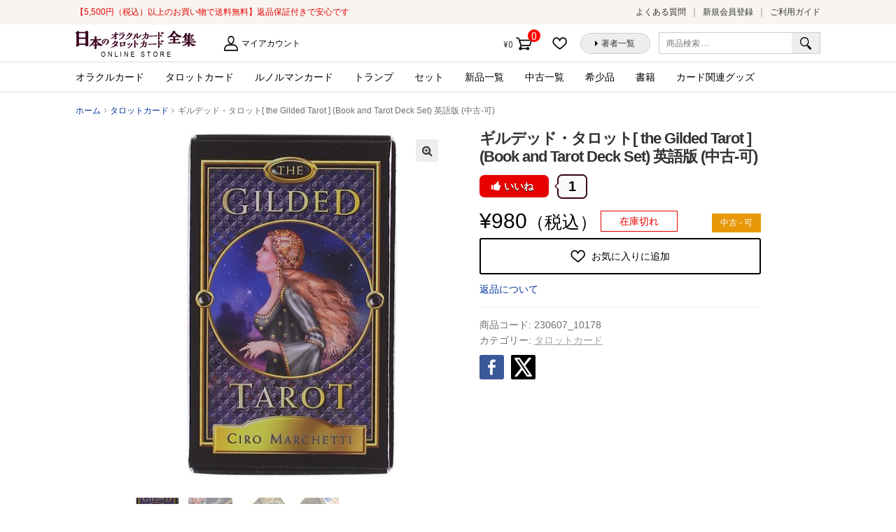

--- FILE ---
content_type: text/html; charset=UTF-8
request_url: https://card.visionary-c.com/product/%E3%82%AE%E3%83%AB%E3%83%87%E3%83%83%E3%83%89%E3%83%BB%E3%82%BF%E3%83%AD%E3%83%83%E3%83%88-the-gilded-tarot-book-and-tarot-deck-set-%E8%8B%B1%E8%AA%9E%E7%89%88-%E4%B8%AD%E5%8F%A4-%E5%8F%AF/
body_size: 75083
content:
<!doctype html>
<html lang="ja"
	prefix="og: https://ogp.me/ns#" >
<head>
<meta charset="UTF-8">
<meta name="viewport" content="width=device-width, initial-scale=1, maximum-scale=1.0, user-scalable=no">
<link rel="profile" href="http://gmpg.org/xfn/11">
<link rel="pingback" href="https://card.visionary-c.com/wp/xmlrpc.php">

				<script>document.documentElement.className = document.documentElement.className + ' yes-js js_active js'</script>
					<!-- Google Tag Manager -->
	<script>(function(w,d,s,l,i){w[l]=w[l]||[];w[l].push({'gtm.start':
		new Date().getTime(),event:'gtm.js'});var f=d.getElementsByTagName(s)[0],
	j=d.createElement(s),dl=l!='dataLayer'?'&l='+l:'';j.async=true;j.src=
	'https://www.googletagmanager.com/gtm.js?id='+i+dl;f.parentNode.insertBefore(j,f);
})(window,document,'script','dataLayer','GTM-KJ7NJ8H');</script>
<!-- End Google Tag Manager -->
<title>ギルデッド・タロット[ the Gilded Tarot ]  (Book and Tarot Deck Set) 英語版 (中古-可) | 日本のオラクルカード・タロットカード全集オンラインストア</title>
<script>(function(d, s, id){
				 var js, fjs = d.getElementsByTagName(s)[0];
				 if (d.getElementById(id)) {return;}
				 js = d.createElement(s); js.id = id;
				 js.src = "//connect.facebook.net/en_US/sdk.js#xfbml=1&version=v2.6";
				 fjs.parentNode.insertBefore(js, fjs);
			   }(document, 'script', 'facebook-jssdk'));</script><meta name='robots' content='max-image-preview:large' />

<!-- All in One SEO Pack 3.2.10 によって Michael Torbert の Semper Fi Web Design[874,986] -->
<meta name="description"  content="状態は、可です。カード縁にダメージ、やや反りあり。 海外版につき、日本語解説書は付属しておりません。" />

<script type="application/ld+json" class="aioseop-schema">{}</script>
<link rel="canonical" href="https://card.visionary-c.com/product/ギルデッド・タロット-the-gilded-tarot-book-and-tarot-deck-set-英語版-中古-可/" />
<meta property="og:type" content="article" />
<meta property="og:title" content="ギルデッド・タロット[ the Gilded Tarot ]  (Book and Tarot Deck Set) 英語版 (中古-可) | 日本のオラクルカード・タロットカード全集オンラインストア" />
<meta property="og:description" content="状態は、可です。カード縁にダメージ、やや反りあり。 海外版につき、日本語解説書は付属しておりません。" />
<meta property="og:url" content="https://card.visionary-c.com/product/ギルデッド・タロット-the-gilded-tarot-book-and-tarot-deck-set-英語版-中古-可/" />
<meta property="og:site_name" content="日本のオラクルカード・タロットカード全集オンラインストア" />
<meta property="og:image" content="https://card.visionary-c.com/wp/wp-content/uploads/2019/04/51479oHpyhL.jpg" />
<meta property="article:published_time" content="2017-06-07T09:49:35Z" />
<meta property="article:modified_time" content="2023-06-13T05:25:20Z" />
<meta property="og:image:secure_url" content="https://card.visionary-c.com/wp/wp-content/uploads/2019/04/51479oHpyhL.jpg" />
<meta name="twitter:card" content="summary" />
<meta name="twitter:title" content="ギルデッド・タロット[ the Gilded Tarot ]  (Book and Tarot Deck Set) 英語版 (中古-可) |" />
<meta name="twitter:description" content="状態は、可です。カード縁にダメージ、やや反りあり。 海外版につき、日本語解説書は付属しておりません。" />
<meta name="twitter:image" content="https://card.visionary-c.com/wp/wp-content/uploads/2019/04/51479oHpyhL.jpg" />
<!-- All in One SEO Pack -->
<link rel='dns-prefetch' href='//ws.sharethis.com' />
<link rel='dns-prefetch' href='//maxcdn.bootstrapcdn.com' />
<link rel='dns-prefetch' href='//fonts.googleapis.com' />
<link rel='dns-prefetch' href='//s.w.org' />
<link rel="alternate" type="application/rss+xml" title="日本のオラクルカード・タロットカード全集オンラインストア &raquo; フィード" href="https://card.visionary-c.com/feed/" />
<link rel="alternate" type="application/rss+xml" title="日本のオラクルカード・タロットカード全集オンラインストア &raquo; コメントフィード" href="https://card.visionary-c.com/comments/feed/" />
<link rel="alternate" type="application/rss+xml" title="日本のオラクルカード・タロットカード全集オンラインストア &raquo; ギルデッド・タロット[ the Gilded Tarot ]  (Book and Tarot Deck Set) 英語版 (中古-可) のコメントのフィード" href="https://card.visionary-c.com/product/%e3%82%ae%e3%83%ab%e3%83%87%e3%83%83%e3%83%89%e3%83%bb%e3%82%bf%e3%83%ad%e3%83%83%e3%83%88-the-gilded-tarot-book-and-tarot-deck-set-%e8%8b%b1%e8%aa%9e%e7%89%88-%e4%b8%ad%e5%8f%a4-%e5%8f%af/feed/" />
		<script type="text/javascript">
			window._wpemojiSettings = {"baseUrl":"https:\/\/s.w.org\/images\/core\/emoji\/13.0.1\/72x72\/","ext":".png","svgUrl":"https:\/\/s.w.org\/images\/core\/emoji\/13.0.1\/svg\/","svgExt":".svg","source":{"concatemoji":"https:\/\/card.visionary-c.com\/wp\/wp-includes\/js\/wp-emoji-release.min.js?ver=5.7.2"}};
			!function(e,a,t){var n,r,o,i=a.createElement("canvas"),p=i.getContext&&i.getContext("2d");function s(e,t){var a=String.fromCharCode;p.clearRect(0,0,i.width,i.height),p.fillText(a.apply(this,e),0,0);e=i.toDataURL();return p.clearRect(0,0,i.width,i.height),p.fillText(a.apply(this,t),0,0),e===i.toDataURL()}function c(e){var t=a.createElement("script");t.src=e,t.defer=t.type="text/javascript",a.getElementsByTagName("head")[0].appendChild(t)}for(o=Array("flag","emoji"),t.supports={everything:!0,everythingExceptFlag:!0},r=0;r<o.length;r++)t.supports[o[r]]=function(e){if(!p||!p.fillText)return!1;switch(p.textBaseline="top",p.font="600 32px Arial",e){case"flag":return s([127987,65039,8205,9895,65039],[127987,65039,8203,9895,65039])?!1:!s([55356,56826,55356,56819],[55356,56826,8203,55356,56819])&&!s([55356,57332,56128,56423,56128,56418,56128,56421,56128,56430,56128,56423,56128,56447],[55356,57332,8203,56128,56423,8203,56128,56418,8203,56128,56421,8203,56128,56430,8203,56128,56423,8203,56128,56447]);case"emoji":return!s([55357,56424,8205,55356,57212],[55357,56424,8203,55356,57212])}return!1}(o[r]),t.supports.everything=t.supports.everything&&t.supports[o[r]],"flag"!==o[r]&&(t.supports.everythingExceptFlag=t.supports.everythingExceptFlag&&t.supports[o[r]]);t.supports.everythingExceptFlag=t.supports.everythingExceptFlag&&!t.supports.flag,t.DOMReady=!1,t.readyCallback=function(){t.DOMReady=!0},t.supports.everything||(n=function(){t.readyCallback()},a.addEventListener?(a.addEventListener("DOMContentLoaded",n,!1),e.addEventListener("load",n,!1)):(e.attachEvent("onload",n),a.attachEvent("onreadystatechange",function(){"complete"===a.readyState&&t.readyCallback()})),(n=t.source||{}).concatemoji?c(n.concatemoji):n.wpemoji&&n.twemoji&&(c(n.twemoji),c(n.wpemoji)))}(window,document,window._wpemojiSettings);
		</script>
		<style type="text/css">
img.wp-smiley,
img.emoji {
	display: inline !important;
	border: none !important;
	box-shadow: none !important;
	height: 1em !important;
	width: 1em !important;
	margin: 0 .07em !important;
	vertical-align: -0.1em !important;
	background: none !important;
	padding: 0 !important;
}
</style>
	<link rel='stylesheet' id='wp-block-library-css'  href='https://card.visionary-c.com/wp/wp-includes/css/dist/block-library/style.min.css?ver=5.7.2' type='text/css' media='all' />
<link rel='stylesheet' id='wc-block-vendors-style-css'  href='https://card.visionary-c.com/wp/wp-content/plugins/woocommerce/packages/woocommerce-blocks/build/vendors-style.css?ver=5.3.3' type='text/css' media='all' />
<link rel='stylesheet' id='wc-block-style-css'  href='https://card.visionary-c.com/wp/wp-content/plugins/woocommerce/packages/woocommerce-blocks/build/style.css?ver=5.3.3' type='text/css' media='all' />
<link rel='stylesheet' id='jquery-selectBox-css'  href='https://card.visionary-c.com/wp/wp-content/plugins/yith-woocommerce-wishlist/assets/css/jquery.selectBox.css?ver=1.2.0' type='text/css' media='all' />
<link rel='stylesheet' id='yith-wcwl-font-awesome-css'  href='https://card.visionary-c.com/wp/wp-content/plugins/yith-woocommerce-wishlist/assets/css/font-awesome.css?ver=4.7.0' type='text/css' media='all' />
<link rel='stylesheet' id='woocommerce_prettyPhoto_css-css'  href='//card.visionary-c.com/wp/wp-content/plugins/woocommerce/assets/css/prettyPhoto.css?ver=3.1.6' type='text/css' media='all' />
<link rel='stylesheet' id='yith-wcwl-main-css'  href='https://card.visionary-c.com/wp/wp-content/plugins/yith-woocommerce-wishlist/assets/css/style.css?ver=3.0.23' type='text/css' media='all' />
<link rel='stylesheet' id='likebtn_style-css'  href='https://card.visionary-c.com/wp/wp-content/plugins/likebtn-like-button/public/css/style.css?ver=5.7.2' type='text/css' media='all' />
<link rel='stylesheet' id='simple-share-buttons-adder-font-awesome-css'  href='//maxcdn.bootstrapcdn.com/font-awesome/4.3.0/css/font-awesome.min.css?ver=5.7.2' type='text/css' media='all' />
<link rel='stylesheet' id='photoswipe-css'  href='https://card.visionary-c.com/wp/wp-content/plugins/woocommerce/assets/css/photoswipe/photoswipe.min.css?ver=5.5.4' type='text/css' media='all' />
<link rel='stylesheet' id='photoswipe-default-skin-css'  href='https://card.visionary-c.com/wp/wp-content/plugins/woocommerce/assets/css/photoswipe/default-skin/default-skin.min.css?ver=5.5.4' type='text/css' media='all' />
<style id='woocommerce-inline-inline-css' type='text/css'>
.woocommerce form .form-row .required { visibility: visible; }
</style>
<link rel='stylesheet' id='yith-wcwl-theme-css'  href='https://card.visionary-c.com/wp/wp-content/plugins/yith-woocommerce-wishlist/assets/css/themes/storefront.css?ver=3.0.23' type='text/css' media='all' />
<link rel='stylesheet' id='wc-gateway-linepay-smart-payment-buttons-css'  href='https://card.visionary-c.com/wp/wp-content/plugins/woocommerce-for-japan/assets/css/linepay_button.css?ver=5.7.2' type='text/css' media='all' />
<link rel='stylesheet' id='storefront-style-css'  href='https://card.visionary-c.com/wp/wp-content/themes/storefront/style.css?ver=5.7.2' type='text/css' media='all' />
<style id='storefront-style-inline-css' type='text/css'>

			.main-navigation ul li a,
			.site-title a,
			ul.menu li a,
			.site-branding h1 a,
			.site-footer .storefront-handheld-footer-bar a:not(.button),
			button.menu-toggle,
			button.menu-toggle:hover {
				color: #333333;
			}

			button.menu-toggle,
			button.menu-toggle:hover {
				border-color: #333333;
			}

			.main-navigation ul li a:hover,
			.main-navigation ul li:hover > a,
			.site-title a:hover,
			a.cart-contents:hover,
			.site-header-cart .widget_shopping_cart a:hover,
			.site-header-cart:hover > li > a,
			.site-header ul.menu li.current-menu-item > a {
				color: #838383;
			}

			table th {
				background-color: #f8f8f8;
			}

			table tbody td {
				background-color: #fdfdfd;
			}

			table tbody tr:nth-child(2n) td,
			fieldset,
			fieldset legend {
				background-color: #fbfbfb;
			}

			.site-header,
			.secondary-navigation ul ul,
			.main-navigation ul.menu > li.menu-item-has-children:after,
			.secondary-navigation ul.menu ul,
			.storefront-handheld-footer-bar,
			.storefront-handheld-footer-bar ul li > a,
			.storefront-handheld-footer-bar ul li.search .site-search,
			button.menu-toggle,
			button.menu-toggle:hover {
				background-color: #ffffff;
			}

			p.site-description,
			.site-header,
			.storefront-handheld-footer-bar {
				color: #6d6d6d;
			}

			.storefront-handheld-footer-bar ul li.cart .count,
			button.menu-toggle:after,
			button.menu-toggle:before,
			button.menu-toggle span:before {
				background-color: #333333;
			}

			.storefront-handheld-footer-bar ul li.cart .count {
				color: #ffffff;
			}

			.storefront-handheld-footer-bar ul li.cart .count {
				border-color: #ffffff;
			}

			h1, h2, h3, h4, h5, h6 {
				color: #333333;
			}

			.widget h1 {
				border-bottom-color: #333333;
			}

			body,
			.secondary-navigation a,
			.onsale,
			.pagination .page-numbers li .page-numbers:not(.current), .woocommerce-pagination .page-numbers li .page-numbers:not(.current) {
				color: #6d6d6d;
			}

			.widget-area .widget a,
			.hentry .entry-header .posted-on a,
			.hentry .entry-header .byline a {
				color: #9f9f9f;
			}

			a  {
				color: #96588a;
			}

			a:focus,
			.button:focus,
			.button.alt:focus,
			.button.added_to_cart:focus,
			.button.wc-forward:focus,
			button:focus,
			input[type="button"]:focus,
			input[type="reset"]:focus,
			input[type="submit"]:focus {
				outline-color: #96588a;
			}

			button, input[type="button"], input[type="reset"], input[type="submit"], .button, .added_to_cart, .widget a.button, .site-header-cart .widget_shopping_cart a.button {
				background-color: #eeeeee;
				border-color: #eeeeee;
				color: #333333;
			}

			button:hover, input[type="button"]:hover, input[type="reset"]:hover, input[type="submit"]:hover, .button:hover, .added_to_cart:hover, .widget a.button:hover, .site-header-cart .widget_shopping_cart a.button:hover {
				background-color: #d5d5d5;
				border-color: #d5d5d5;
				color: #333333;
			}

			button.alt, input[type="button"].alt, input[type="reset"].alt, input[type="submit"].alt, .button.alt, .added_to_cart.alt, .widget-area .widget a.button.alt, .added_to_cart, .widget a.button.checkout {
				background-color: #333333;
				border-color: #333333;
				color: #ffffff;
			}

			button.alt:hover, input[type="button"].alt:hover, input[type="reset"].alt:hover, input[type="submit"].alt:hover, .button.alt:hover, .added_to_cart.alt:hover, .widget-area .widget a.button.alt:hover, .added_to_cart:hover, .widget a.button.checkout:hover {
				background-color: #1a1a1a;
				border-color: #1a1a1a;
				color: #ffffff;
			}

			.pagination .page-numbers li .page-numbers.current, .woocommerce-pagination .page-numbers li .page-numbers.current {
				background-color: #e6e6e6;
				color: #6d6d6d;
			}

			#comments .comment-list .comment-content .comment-text {
				background-color: #f8f8f8;
			}

			.site-footer {
				background-color: #f0f0f0;
				color: #6d6d6d;
			}

			.site-footer a:not(.button) {
				color: #333333;
			}

			.site-footer h1, .site-footer h2, .site-footer h3, .site-footer h4, .site-footer h5, .site-footer h6 {
				color: #333333;
			}

			#order_review {
				background-color: #ffffff;
			}

			#payment .payment_methods > li .payment_box,
			#payment .place-order {
				background-color: #fafafa;
			}

			#payment .payment_methods > li:not(.woocommerce-notice) {
				background-color: #f5f5f5;
			}

			#payment .payment_methods > li:not(.woocommerce-notice):hover {
				background-color: #f0f0f0;
			}

			@media screen and ( min-width: 768px ) {
				.secondary-navigation ul.menu a:hover {
					color: #868686;
				}

				.secondary-navigation ul.menu a {
					color: #6d6d6d;
				}

				.site-header-cart .widget_shopping_cart,
				.main-navigation ul.menu ul.sub-menu,
				.main-navigation ul.nav-menu ul.children {
					background-color: #f0f0f0;
				}

				.site-header-cart .widget_shopping_cart .buttons,
				.site-header-cart .widget_shopping_cart .total {
					background-color: #f5f5f5;
				}

				.site-header {
					border-bottom-color: #f0f0f0;
				}
			}
</style>
<link rel='stylesheet' id='storefront-child-style-css'  href='https://card.visionary-c.com/wp/wp-content/themes/storefront-visionary/style.css?ver=5.7.2' type='text/css' media='all' />
<link rel='stylesheet' id='swiper_css-css'  href='https://card.visionary-c.com/wp/wp-content/themes/storefront-visionary/common/css/swiper.min.css?ver=5.7.2' type='text/css' media='all' />
<link rel='stylesheet' id='storefront-icons-css'  href='https://card.visionary-c.com/wp/wp-content/themes/storefront/assets/sass/base/icons.css?ver=2.2.5' type='text/css' media='all' />
<link rel='stylesheet' id='storefront-fonts-css'  href='https://fonts.googleapis.com/css?family=Source+Sans+Pro:400,300,300italic,400italic,600,700,900&#038;subset=latin%2Clatin-ext' type='text/css' media='all' />
<link rel='stylesheet' id='storefront-woocommerce-style-css'  href='https://card.visionary-c.com/wp/wp-content/themes/storefront/assets/sass/woocommerce/woocommerce.css?ver=2.2.5' type='text/css' media='all' />
<style id='storefront-woocommerce-style-inline-css' type='text/css'>

			a.cart-contents,
			.site-header-cart .widget_shopping_cart a {
				color: #333333;
			}

			table.cart td.product-remove,
			table.cart td.actions {
				border-top-color: #ffffff;
			}

			.woocommerce-tabs ul.tabs li.active a,
			ul.products li.product .price,
			.onsale,
			.widget_search form:before,
			.widget_product_search form:before {
				color: #6d6d6d;
			}

			.woocommerce-breadcrumb a,
			a.woocommerce-review-link,
			.product_meta a {
				color: #9f9f9f;
			}

			.onsale {
				border-color: #6d6d6d;
			}

			.star-rating span:before,
			.quantity .plus, .quantity .minus,
			p.stars a:hover:after,
			p.stars a:after,
			.star-rating span:before,
			#payment .payment_methods li input[type=radio]:first-child:checked+label:before {
				color: #96588a;
			}

			.widget_price_filter .ui-slider .ui-slider-range,
			.widget_price_filter .ui-slider .ui-slider-handle {
				background-color: #96588a;
			}

			.order_details {
				background-color: #f8f8f8;
			}

			.order_details > li {
				border-bottom: 1px dotted #e3e3e3;
			}

			.order_details:before,
			.order_details:after {
				background: -webkit-linear-gradient(transparent 0,transparent 0),-webkit-linear-gradient(135deg,#f8f8f8 33.33%,transparent 33.33%),-webkit-linear-gradient(45deg,#f8f8f8 33.33%,transparent 33.33%)
			}

			p.stars a:before,
			p.stars a:hover~a:before,
			p.stars.selected a.active~a:before {
				color: #6d6d6d;
			}

			p.stars.selected a.active:before,
			p.stars:hover a:before,
			p.stars.selected a:not(.active):before,
			p.stars.selected a.active:before {
				color: #96588a;
			}

			.single-product div.product .woocommerce-product-gallery .woocommerce-product-gallery__trigger {
				background-color: #eeeeee;
				color: #333333;
			}

			.single-product div.product .woocommerce-product-gallery .woocommerce-product-gallery__trigger:hover {
				background-color: #d5d5d5;
				border-color: #d5d5d5;
				color: #333333;
			}

			.button.loading {
				color: #eeeeee;
			}

			.button.loading:hover {
				background-color: #eeeeee;
			}

			.button.loading:after {
				color: #333333;
			}

			@media screen and ( min-width: 768px ) {
				.site-header-cart .widget_shopping_cart,
				.site-header .product_list_widget li .quantity {
					color: #6d6d6d;
				}
			}
</style>
<link rel='stylesheet' id='sib-front-css-css'  href='https://card.visionary-c.com/wp/wp-content/plugins/mailin/css/mailin-front.css?ver=5.7.2' type='text/css' media='all' />
<script type='text/javascript' src='https://card.visionary-c.com/wp/wp-includes/js/jquery/jquery.min.js?ver=3.5.1' id='jquery-core-js'></script>
<script type='text/javascript' src='https://card.visionary-c.com/wp/wp-includes/js/jquery/jquery-migrate.min.js?ver=3.3.2' id='jquery-migrate-js'></script>
<script type='text/javascript' id='likebtn_frontend-js-extra'>
/* <![CDATA[ */
var likebtn_eh_data = {"ajaxurl":"https:\/\/card.visionary-c.com\/wp\/wp-admin\/admin-ajax.php","security":"5055236c98"};
/* ]]> */
</script>
<script type='text/javascript' src='https://card.visionary-c.com/wp/wp-content/plugins/likebtn-like-button/public/js/frontend.js?ver=5.7.2' id='likebtn_frontend-js'></script>
<script id='st_insights_js' type='text/javascript' src='https://ws.sharethis.com/button/st_insights.js?publisher=4d48b7c5-0ae3-43d4-bfbe-3ff8c17a8ae6&#038;product=simpleshare' id='ssba-sharethis-js'></script>
<script type='text/javascript' src='https://card.visionary-c.com/wp/wp-content/themes/storefront-visionary/common/js/common.js?ver=3.3332' id='common_js-js'></script>
<script type='text/javascript' src='https://card.visionary-c.com/wp/wp-content/themes/storefront-visionary/common/js/swiper.min.js?ver=5.7.2' id='swiper_js-js'></script>
<script type='text/javascript' id='sib-front-js-js-extra'>
/* <![CDATA[ */
var sibErrMsg = {"invalidMail":"Please fill out valid email address","requiredField":"Please fill out required fields","invalidDateFormat":"Please fill out valid date format","invalidSMSFormat":"Please fill out valid phone number"};
var ajax_sib_front_object = {"ajax_url":"https:\/\/card.visionary-c.com\/wp\/wp-admin\/admin-ajax.php","ajax_nonce":"ca160164f9","flag_url":"https:\/\/card.visionary-c.com\/wp\/wp-content\/plugins\/mailin\/img\/flags\/"};
/* ]]> */
</script>
<script type='text/javascript' src='https://card.visionary-c.com/wp/wp-content/plugins/mailin/js/mailin-front.js?ver=1646365185' id='sib-front-js-js'></script>
<link rel="https://api.w.org/" href="https://card.visionary-c.com/wp-json/" /><link rel="alternate" type="application/json" href="https://card.visionary-c.com/wp-json/wp/v2/product/42093" /><link rel="EditURI" type="application/rsd+xml" title="RSD" href="https://card.visionary-c.com/wp/xmlrpc.php?rsd" />
<link rel="wlwmanifest" type="application/wlwmanifest+xml" href="https://card.visionary-c.com/wp/wp-includes/wlwmanifest.xml" /> 
<meta name="generator" content="WordPress 5.7.2" />
<meta name="generator" content="WooCommerce 5.5.4" />
<link rel='shortlink' href='https://card.visionary-c.com/?p=42093' />
<link rel="alternate" type="application/json+oembed" href="https://card.visionary-c.com/wp-json/oembed/1.0/embed?url=https%3A%2F%2Fcard.visionary-c.com%2Fproduct%2F%25e3%2582%25ae%25e3%2583%25ab%25e3%2583%2587%25e3%2583%2583%25e3%2583%2589%25e3%2583%25bb%25e3%2582%25bf%25e3%2583%25ad%25e3%2583%2583%25e3%2583%2588-the-gilded-tarot-book-and-tarot-deck-set-%25e8%258b%25b1%25e8%25aa%259e%25e7%2589%2588-%25e4%25b8%25ad%25e5%258f%25a4-%25e5%258f%25af%2F" />
<link rel="alternate" type="text/xml+oembed" href="https://card.visionary-c.com/wp-json/oembed/1.0/embed?url=https%3A%2F%2Fcard.visionary-c.com%2Fproduct%2F%25e3%2582%25ae%25e3%2583%25ab%25e3%2583%2587%25e3%2583%2583%25e3%2583%2589%25e3%2583%25bb%25e3%2582%25bf%25e3%2583%25ad%25e3%2583%2583%25e3%2583%2588-the-gilded-tarot-book-and-tarot-deck-set-%25e8%258b%25b1%25e8%25aa%259e%25e7%2589%2588-%25e4%25b8%25ad%25e5%258f%25a4-%25e5%258f%25af%2F&#038;format=xml" />
<meta name="framework" content="Redux 4.3.9" />
		<link href="https://fonts.googleapis.com/css?family=Lato:700i|Roboto|Roboto+Condensed:400i|Lato" rel="stylesheet">
		<link rel="apple-touch-icon" sizes="120x120" href="/favicon/apple-touch-icon.png">
		<link rel="icon" type="image/png" sizes="32x32" href="/favicon/favicon-32x32.png">
		<link rel="icon" type="image/png" sizes="16x16" href="/favicon/favicon-16x16.png">
		<link rel="manifest" href="/favicon/site.webmanifest">
		<link rel="mask-icon" href="/favicon/safari-pinned-tab.svg" color="#5bbad5">
		<link rel="shortcut icon" href="/favicon/favicon.ico">
		<meta name="msapplication-TileColor" content="#ffffff">
		<meta name="msapplication-config" content="/favicon/browserconfig.xml">
		<meta name="theme-color" content="#ffffff">
			<noscript><style>.woocommerce-product-gallery{ opacity: 1 !important; }</style></noscript>
	<style type="text/css">.recentcomments a{display:inline !important;padding:0 !important;margin:0 !important;}</style></head>

<body class="product-template-default single single-product postid-42093 wp-custom-logo theme-storefront woocommerce woocommerce-page woocommerce-no-js storefront-full-width-content left-sidebar woocommerce-active">

	<!-- Google Tag Manager (noscript) -->
	<noscript><iframe src="https://www.googletagmanager.com/ns.html?id=GTM-KJ7NJ8H"
		height="0" width="0" style="display:none;visibility:hidden"></iframe></noscript>
		<!-- End Google Tag Manager (noscript) -->
		
<div id="page" class="hfeed site">
	<div class="storefront-pre_header">
	<div class="col-full"><p class="h_catch">【5,500円（税込）以上のお買い物で送料無料】返品保証付きで安心です</p>		<nav class="pre-header-navigation" role="navigation">
			<div class="menu-%e3%83%98%e3%83%83%e3%83%80%e3%83%bc%e3%81%ae%e4%b8%8a%e3%83%a1%e3%83%8b%e3%83%a5%e3%83%bc-container"><ul id="menu-%e3%83%98%e3%83%83%e3%83%80%e3%83%bc%e3%81%ae%e4%b8%8a%e3%83%a1%e3%83%8b%e3%83%a5%e3%83%bc" class="menu"><li id="menu-item-29" class="menu-item menu-item-type-post_type menu-item-object-page menu-item-29"><a href="https://card.visionary-c.com/faq/">よくある質問</a></li>
<li id="menu-item-5229" class="menu-item menu-item-type-custom menu-item-object-custom menu-item-5229"><a href="http://card.visionary-c.com/my-account/">新規会員登録</a></li>
<li id="menu-item-27" class="menu-item menu-item-type-post_type menu-item-object-page menu-item-27"><a href="https://card.visionary-c.com/user-guide/">ご利用ガイド</a></li>
</ul></div>		</nav><!-- #site-navigation -->
		</div>
	</div>
	<header id="masthead" class="site-header" role="banner" style="">
		<div class="col-full">

					<div class="site-branding">
			<a href="https://card.visionary-c.com/" class="custom-logo-link" rel="home"><img width="172" height="37" src="https://card.visionary-c.com/wp/wp-content/uploads/2018/09/logo-1.jpg" class="custom-logo" alt="日本のオラクルカード・タロットカード全集オンラインストア" /></a>		</div>
		<p class="h_description"></p>		    <nav class="secondary-navigation" role="navigation" aria-label="サブナビゲーション">
			    <div class="menu-%e7%ac%ac2%e3%83%a1%e3%83%8b%e3%83%a5%e3%83%bc-container"><ul id="menu-%e7%ac%ac2%e3%83%a1%e3%83%8b%e3%83%a5%e3%83%bc" class="menu"><li id="menu-item-16" class="menu-item menu-item-type-post_type menu-item-object-page menu-item-16"><a href="https://card.visionary-c.com/my-account/">マイアカウント</a></li>
</ul></div>		    </nav><!-- #site-navigation -->
		    			<div class="site-search">
				<div class="widget woocommerce widget_product_search"><form role="search" method="get" class="woocommerce-product-search" action="https://card.visionary-c.com/">
	<label class="screen-reader-text" for="woocommerce-product-search-field-0">検索対象:</label>
	<input type="search" id="woocommerce-product-search-field-0" class="search-field" placeholder="商品検索 &hellip;" value="" name="s" />
	<button type="submit" value="検索">検索</button>
	<input type="hidden" name="post_type" value="product" />
</form>
</div>			</div>
				<nav class="header_buttons-navigation" role="navigation">
			<div class="menu-%e3%83%98%e3%83%83%e3%83%80%e3%83%bc%e3%83%9c%e3%82%bf%e3%83%b3-container"><ul id="menu-%e3%83%98%e3%83%83%e3%83%80%e3%83%bc%e3%83%9c%e3%82%bf%e3%83%b3" class="menu"><li id="menu-item-42" class="menu-item menu-item-type-post_type menu-item-object-page menu-item-42"><a href="https://card.visionary-c.com/wishlist/">お気に入りに追加した商品</a></li>
<li id="menu-item-17" class="menu-item menu-item-type-custom menu-item-object-custom menu-item-17"><a href="/creators/list/a/">著者一覧</a></li>
</ul></div>		</nav><!-- #site-navigation -->
				<ul id="site-header-cart" class="site-header-cart menu">
			<li class="">
							<a class="cart-contents" href="https://card.visionary-c.com/cart/" title="ショッピングカートを見る">
				<span class="amount">&yen;0</span> <span class="count">0件の商品</span>
			</a>
					</li>
			<li>
				<div class="widget woocommerce widget_shopping_cart"><div class="widget_shopping_cart_content"></div></div>			</li>
		</ul>
		<div class="storefront-primary-navigation"><nav id="site-navigation" class="main-navigation" role="navigation"><button class="menu-toggle" aria-controls="site-navigation" aria-expanded="false"><span></span></button><div class="menu"><ul class="h_nav_product-nav-menu"><li class="cat-item cat-item-16"><a href="https://card.visionary-c.com/product/product-category/oracle/">オラクルカード</a>
	</li>
	<li class="cat-item cat-item-17"><a href="https://card.visionary-c.com/product/product-category/tarot/">タロットカード</a>
	</li>
	<li class="cat-item cat-item-166"><a href="https://card.visionary-c.com/product/product-category/lenormand/">ルノルマンカード</a>
	</li>
	<li class="cat-item cat-item-92"><a href="https://card.visionary-c.com/product/product-category/other/">トランプ</a>
	</li>
	<li class="cat-item cat-item-20"><a href="https://card.visionary-c.com/product/product-category/set/">セット</a>
	</li>
<!-- 新品一覧（旧：トライアル） -->
<li class="cat-item cat-item-21"><a href="https://card.visionary-c.com/product/product-category/new/">新品一覧</a></li>

<!-- 中古一覧（旧：均一市） -->
<li class="cat-item cat-item-22"><a href="https://card.visionary-c.com/product/product-category/used/">中古一覧</a></li>

<li class="cat-item cat-item-19"><a href="https://card.visionary-c.com/product/product-category/rare/">希少品</a></li>
	<li class="cat-item cat-item-93"><a href="https://card.visionary-c.com/product/product-category/books/">書籍</a>
	</li>
	<li class="cat-item cat-item-23"><a href="https://card.visionary-c.com/product/product-category/goods/">カード関連グッズ</a>
	</li></ul></div></nav></div>
		</div>
	</header><!-- #masthead -->

	
	<div id="content" class="site-content" tabindex="-1">
		<div class="col-full">

		<nav class="woocommerce-breadcrumb" itemprop="breadcrumb"><a href="https://card.visionary-c.com">ホーム</a><span class="breadcrumb-separator"> / </span><a href="https://card.visionary-c.com//product/product-category/tarot/">タロットカード</a><span class="breadcrumb-separator"> / </span>ギルデッド・タロット[ the Gilded Tarot ]  (Book and Tarot Deck Set) 英語版 (中古-可)</nav><div class="woocommerce"></div>
			<div id="primary" class="content-area">
			<main id="main" class="site-main" role="main">
		
					
			<div class="woocommerce-notices-wrapper"></div><div id="product-42093" class="product-status-used_c2 product type-product post-42093 status-publish first outofstock product_cat-tarot has-post-thumbnail purchasable product-type-simple">

	<div class="woocommerce-product-gallery woocommerce-product-gallery--with-images woocommerce-product-gallery--columns-6 images" data-columns="5" style="opacity: 0; transition: opacity .25s ease-in-out;">
	<figure class="woocommerce-product-gallery__wrapper">
		<div data-thumb="https://card.visionary-c.com/wp/wp-content/uploads/2019/04/51479oHpyhL-100x100.jpg" data-thumb-alt="" class="woocommerce-product-gallery__image"><a href="https://card.visionary-c.com/wp/wp-content/uploads/2019/04/51479oHpyhL.jpg"><img width="307" height="500" src="https://card.visionary-c.com/wp/wp-content/uploads/2019/04/51479oHpyhL.jpg" class="wp-post-image" alt="" loading="lazy" title="51479oHpyhL" data-caption="" data-src="https://card.visionary-c.com/wp/wp-content/uploads/2019/04/51479oHpyhL.jpg" data-large_image="https://card.visionary-c.com/wp/wp-content/uploads/2019/04/51479oHpyhL.jpg" data-large_image_width="307" data-large_image_height="500" srcset="https://card.visionary-c.com/wp/wp-content/uploads/2019/04/51479oHpyhL.jpg 307w, https://card.visionary-c.com/wp/wp-content/uploads/2019/04/51479oHpyhL-180x293.jpg 180w, https://card.visionary-c.com/wp/wp-content/uploads/2019/04/51479oHpyhL-184x300.jpg 184w" sizes="(max-width: 307px) 100vw, 307px" /></a></div><div data-thumb="https://card.visionary-c.com/wp/wp-content/uploads/2023/05/IMG_0030-100x100.jpg" data-thumb-alt="" class="woocommerce-product-gallery__image"><a href="https://card.visionary-c.com/wp/wp-content/uploads/2023/05/IMG_0030.jpg"><img width="600" height="600" src="https://card.visionary-c.com/wp/wp-content/uploads/2023/05/IMG_0030-600x600.jpg" class="" alt="" loading="lazy" title="IMG_0030" data-caption="" data-src="https://card.visionary-c.com/wp/wp-content/uploads/2023/05/IMG_0030.jpg" data-large_image="https://card.visionary-c.com/wp/wp-content/uploads/2023/05/IMG_0030.jpg" data-large_image_width="1500" data-large_image_height="1500" srcset="https://card.visionary-c.com/wp/wp-content/uploads/2023/05/IMG_0030-600x600.jpg 600w, https://card.visionary-c.com/wp/wp-content/uploads/2023/05/IMG_0030-300x300.jpg 300w, https://card.visionary-c.com/wp/wp-content/uploads/2023/05/IMG_0030-1024x1024.jpg 1024w, https://card.visionary-c.com/wp/wp-content/uploads/2023/05/IMG_0030-150x150.jpg 150w, https://card.visionary-c.com/wp/wp-content/uploads/2023/05/IMG_0030-768x768.jpg 768w, https://card.visionary-c.com/wp/wp-content/uploads/2023/05/IMG_0030-180x180.jpg 180w, https://card.visionary-c.com/wp/wp-content/uploads/2023/05/IMG_0030-100x100.jpg 100w, https://card.visionary-c.com/wp/wp-content/uploads/2023/05/IMG_0030.jpg 1500w" sizes="(max-width: 600px) 100vw, 600px" /></a></div><div data-thumb="https://card.visionary-c.com/wp/wp-content/uploads/2023/05/IMG_0028-100x100.jpg" data-thumb-alt="" class="woocommerce-product-gallery__image"><a href="https://card.visionary-c.com/wp/wp-content/uploads/2023/05/IMG_0028.jpg"><img width="600" height="600" src="https://card.visionary-c.com/wp/wp-content/uploads/2023/05/IMG_0028-600x600.jpg" class="" alt="" loading="lazy" title="IMG_0028" data-caption="" data-src="https://card.visionary-c.com/wp/wp-content/uploads/2023/05/IMG_0028.jpg" data-large_image="https://card.visionary-c.com/wp/wp-content/uploads/2023/05/IMG_0028.jpg" data-large_image_width="1500" data-large_image_height="1500" srcset="https://card.visionary-c.com/wp/wp-content/uploads/2023/05/IMG_0028-600x600.jpg 600w, https://card.visionary-c.com/wp/wp-content/uploads/2023/05/IMG_0028-300x300.jpg 300w, https://card.visionary-c.com/wp/wp-content/uploads/2023/05/IMG_0028-1024x1024.jpg 1024w, https://card.visionary-c.com/wp/wp-content/uploads/2023/05/IMG_0028-150x150.jpg 150w, https://card.visionary-c.com/wp/wp-content/uploads/2023/05/IMG_0028-768x768.jpg 768w, https://card.visionary-c.com/wp/wp-content/uploads/2023/05/IMG_0028-180x180.jpg 180w, https://card.visionary-c.com/wp/wp-content/uploads/2023/05/IMG_0028-100x100.jpg 100w, https://card.visionary-c.com/wp/wp-content/uploads/2023/05/IMG_0028.jpg 1500w" sizes="(max-width: 600px) 100vw, 600px" /></a></div><div data-thumb="https://card.visionary-c.com/wp/wp-content/uploads/2023/05/IMG_0029-100x100.jpg" data-thumb-alt="" class="woocommerce-product-gallery__image"><a href="https://card.visionary-c.com/wp/wp-content/uploads/2023/05/IMG_0029.jpg"><img width="600" height="600" src="https://card.visionary-c.com/wp/wp-content/uploads/2023/05/IMG_0029-600x600.jpg" class="" alt="" loading="lazy" title="IMG_0029" data-caption="" data-src="https://card.visionary-c.com/wp/wp-content/uploads/2023/05/IMG_0029.jpg" data-large_image="https://card.visionary-c.com/wp/wp-content/uploads/2023/05/IMG_0029.jpg" data-large_image_width="1500" data-large_image_height="1500" srcset="https://card.visionary-c.com/wp/wp-content/uploads/2023/05/IMG_0029-600x600.jpg 600w, https://card.visionary-c.com/wp/wp-content/uploads/2023/05/IMG_0029-300x300.jpg 300w, https://card.visionary-c.com/wp/wp-content/uploads/2023/05/IMG_0029-1024x1024.jpg 1024w, https://card.visionary-c.com/wp/wp-content/uploads/2023/05/IMG_0029-150x150.jpg 150w, https://card.visionary-c.com/wp/wp-content/uploads/2023/05/IMG_0029-768x768.jpg 768w, https://card.visionary-c.com/wp/wp-content/uploads/2023/05/IMG_0029-180x180.jpg 180w, https://card.visionary-c.com/wp/wp-content/uploads/2023/05/IMG_0029-100x100.jpg 100w, https://card.visionary-c.com/wp/wp-content/uploads/2023/05/IMG_0029.jpg 1500w" sizes="(max-width: 600px) 100vw, 600px" /></a></div>	</figure>
</div>

	<div class="summary entry-summary">
		<h1 class="product_title entry-title">ギルデッド・タロット[ the Gilded Tarot ]  (Book and Tarot Deck Set) 英語版 (中古-可)</h1><div class="likebtn_container"><!-- LikeBtn.com BEGIN --><span class="likebtn-wrapper" data-identifier="product_42093" data-site_id="621c55c8943ec9ed38e7e9bd" data-theme="github" data-lang="ja" data-dislike_enabled="false" data-icon_dislike_show="false" data-i18n_like="いいね" data-style="" data-unlike_allowed="" data-show_copyright="" data-item_url="https://card.visionary-c.com/product/%e3%82%ae%e3%83%ab%e3%83%87%e3%83%83%e3%83%89%e3%83%bb%e3%82%bf%e3%83%ad%e3%83%83%e3%83%88-the-gilded-tarot-book-and-tarot-deck-set-%e8%8b%b1%e8%aa%9e%e7%89%88-%e4%b8%ad%e5%8f%a4-%e5%8f%af/" data-item_title="ギルデッド・タロット[ the Gilded Tarot ] (Book and Tarot Deck Set) 英語版 (中古-可)" data-item_image="https://card.visionary-c.com/wp/wp-content/uploads/2019/04/51479oHpyhL.jpg" data-item_date="2017-06-07T18:49:35+09:00" data-engine="WordPress" data-plugin_v="2.6.43" data-prx="https://card.visionary-c.com/wp/wp-admin/admin-ajax.php?action=likebtn_prx" data-event_handler="likebtn_eh"></span><!-- LikeBtn.com END --></div>	<div class="category_labels">
		<span class="newused">中古 - 可</span>
				<!-- <span></span> -->
			</div>

	<p class="price" style="font-size: 25px;"><span class="woocommerce-Price-amount amount"><bdi><span class="woocommerce-Price-currencySymbol">&yen;</span>980</bdi></span>（税込）</p>
<p class="stock out-of-stock">在庫切れ</p>

<div class="yith-wcwl-add-to-wishlist add-to-wishlist-42093  wishlist-fragment on-first-load" data-fragment-ref="42093" data-fragment-options="{&quot;base_url&quot;:&quot;&quot;,&quot;in_default_wishlist&quot;:false,&quot;is_single&quot;:true,&quot;show_exists&quot;:false,&quot;product_id&quot;:42093,&quot;parent_product_id&quot;:42093,&quot;product_type&quot;:&quot;simple&quot;,&quot;show_view&quot;:true,&quot;browse_wishlist_text&quot;:&quot;\u304a\u6c17\u306b\u5165\u308a\u3092\u8868\u793a&quot;,&quot;already_in_wishslist_text&quot;:&quot;\u3059\u3067\u306b\u304a\u6c17\u306b\u5165\u308a\u4e00\u89a7\u306b\u5546\u54c1\u304c\u3042\u308a\u307e\u3059&quot;,&quot;product_added_text&quot;:&quot;\u304a\u6c17\u306b\u5165\u308a\u5546\u54c1\u306b\u8ffd\u52a0\u3057\u307e\u3057\u305f\uff01&quot;,&quot;heading_icon&quot;:&quot;&quot;,&quot;available_multi_wishlist&quot;:false,&quot;disable_wishlist&quot;:false,&quot;show_count&quot;:false,&quot;ajax_loading&quot;:false,&quot;loop_position&quot;:false,&quot;item&quot;:&quot;add_to_wishlist&quot;}">
			
			<!-- ADD TO WISHLIST -->
			
<div class="yith-wcwl-add-button">
	<a href="?add_to_wishlist=42093" rel="nofollow" data-product-id="42093" data-product-type="simple" data-original-product-id="42093" class="add_to_wishlist single_add_to_wishlist" data-title="お気に入りに追加">
				<span>お気に入りに追加</span>
	</a>
</div>

			<!-- COUNT TEXT -->
			
			</div>
<a class="cancel_link" href="https://card.visionary-c.com/user-guide/#returns">返品について</a><div class="product_meta">

	
	
		<span class="sku_wrapper">商品コード: <span class="sku">230607_10178</span></span>

	
	<span class="posted_in">カテゴリー: <a href="https://card.visionary-c.com//product/product-category/tarot/" rel="tag">タロットカード</a></span>
	
	
</div>
<!-- Simple Share Buttons Adder (8.1.2) simplesharebuttons.com --><div class="ssba-classic-2 ssba ssbp-wrap left ssbp--theme-1"><div style="text-align:left"><span class="ssba-share-text">Share this...</span><br/><a data-site="" class="ssba_facebook_share" href="http://www.facebook.com/sharer.php?u=https://card.visionary-c.com/product/-the-gilded-tarot-book-and-tarot-deck-set---/"  target="_blank" ><img src="https://card.visionary-c.com/wp/wp-content/plugins/simple-share-buttons-adder/buttons/somacro/facebook.png" style="width: 35px;" title="Facebook" class="ssba ssba-img" alt="Share on Facebook" /><div title="Facebook" class="ssbp-text">Facebook</div></a><a data-site='pinterest' class='ssba_pinterest_share' href='javascript:void((function()%7Bvar%20e=document.createElement(&apos;script&apos;);e.setAttribute(&apos;type&apos;,&apos;text/javascript&apos;);e.setAttribute(&apos;charset&apos;,&apos;UTF-8&apos;);e.setAttribute(&apos;src&apos;,&apos;//assets.pinterest.com/js/pinmarklet.js?r=&apos;+Math.random()*99999999);document.body.appendChild(e)%7D)());'><img src="https://card.visionary-c.com/wp/wp-content/plugins/simple-share-buttons-adder/buttons/somacro/pinterest.png" style="width: 35px;" title="Pinterest" class="ssba ssba-img" alt="Pin on Pinterest" /><div title="Pinterest" class="ssbp-text">Pinterest</div></a><a data-site="" class="ssba_twitter_share" href="http://twitter.com/share?url=https://card.visionary-c.com/product/-the-gilded-tarot-book-and-tarot-deck-set---/&amp;text=%E3%82%AE%E3%83%AB%E3%83%87%E3%83%83%E3%83%89%E3%83%BB%E3%82%BF%E3%83%AD%E3%83%83%E3%83%88%5B%20the%20Gilded%20Tarot%20%5D%20%20%28Book%20and%20Tarot%20Deck%20Set%29%20%E8%8B%B1%E8%AA%9E%E7%89%88%20%28%E4%B8%AD%E5%8F%A4-%E5%8F%AF%29%20"  target=&quot;_blank&quot; ><img src="https://card.visionary-c.com/wp/wp-content/plugins/simple-share-buttons-adder/buttons/somacro/twitter.png" style="width: 35px;" title="Twitter" class="ssba ssba-img" alt="Tweet about this on Twitter" /><div title="Twitter" class="ssbp-text">Twitter</div></a><a data-site="linkedin" class="ssba_linkedin_share ssba_share_link" href="http://www.linkedin.com/shareArticle?mini=true&amp;url=https://card.visionary-c.com/product/-the-gilded-tarot-book-and-tarot-deck-set---/"  target=&quot;_blank&quot; ><img src="https://card.visionary-c.com/wp/wp-content/plugins/simple-share-buttons-adder/buttons/somacro/linkedin.png" style="width: 35px;" title="LinkedIn" class="ssba ssba-img" alt="Share on LinkedIn" /><div title="Linkedin" class="ssbp-text">Linkedin</div></a></div></div><div class="ssba ssba-wrap">
	<div style="text-align:left">
	<a data-site="" class="ssba_facebook_share" href="http://www.facebook.com/sharer.php?u=https%3A%2F%2Fcard.visionary-c.com%2Fproduct%2F%25e3%2582%25ae%25e3%2583%25ab%25e3%2583%2587%25e3%2583%2583%25e3%2583%2589%25e3%2583%25bb%25e3%2582%25bf%25e3%2583%25ad%25e3%2583%2583%25e3%2583%2588-the-gilded-tarot-book-and-tarot-deck-set-%25e8%258b%25b1%25e8%25aa%259e%25e7%2589%2588-%25e4%25b8%25ad%25e5%258f%25a4-%25e5%258f%25af%2F" target="_blank"><img src="https://card.visionary-c.com/wp/wp-content/plugins/simple-share-buttons-adder/buttons/simple/facebook.png" title="Facebook" class="ssba ssba-img" alt="Share on Facebook"></a>
	<a data-site="" style="display: inline-block; border-radius: 2px; padding: 4px; width: 35px; background: black;" class="ssba_twitter_share" href="http://twitter.com/share?url=https%3A%2F%2Fcard.visionary-c.com%2Fproduct%2F%25e3%2582%25ae%25e3%2583%25ab%25e3%2583%2587%25e3%2583%2583%25e3%2583%2589%25e3%2583%25bb%25e3%2582%25bf%25e3%2583%25ad%25e3%2583%2583%25e3%2583%2588-the-gilded-tarot-book-and-tarot-deck-set-%25e8%258b%25b1%25e8%25aa%259e%25e7%2589%2588-%25e4%25b8%25ad%25e5%258f%25a4-%25e5%258f%25af%2F&amp;text=%E3%82%AE%E3%83%AB%E3%83%87%E3%83%83%E3%83%89%E3%83%BB%E3%82%BF%E3%83%AD%E3%83%83%E3%83%88%5B+the+Gilded+Tarot+%5D++%28Book+and+Tarot+Deck+Set%29+%E8%8B%B1%E8%AA%9E%E7%89%88+%28%E4%B8%AD%E5%8F%A4-%E5%8F%AF%29" target="&quot;_blank&quot;"><img src="https://card.visionary-c.com/wp/wp-content/themes/storefront-visionary/common/img/footer/sitemap/sns_x.svg" title="Twitter" class="ssba ssba-img" alt="Tweet about this on Twitter"></a>
	</div>
	</div>	</div>

	
	<div class="woocommerce-tabs wc-tabs-wrapper">
		<ul class="tabs wc-tabs" role="tablist">
							<li class="description_tab" id="tab-title-description" role="tab" aria-controls="tab-description">
					<a href="#tab-description">
						説明					</a>
				</li>
							<li class="reviews_tab" id="tab-title-reviews" role="tab" aria-controls="tab-reviews">
					<a href="#tab-reviews">
						レビュー (0)					</a>
				</li>
					</ul>
					<div class="woocommerce-Tabs-panel woocommerce-Tabs-panel--description panel entry-content wc-tab" id="tab-description" role="tabpanel" aria-labelledby="tab-title-description">
				
	<h2>説明</h2>

<p>状態は、可です。カード縁にダメージ、やや反りあり。</p>
<p>海外版につき、日本語解説書は付属しておりません。</p>
<p>&nbsp;</p>
<p>&nbsp;</p>
			</div>
					<div class="woocommerce-Tabs-panel woocommerce-Tabs-panel--reviews panel entry-content wc-tab" id="tab-reviews" role="tabpanel" aria-labelledby="tab-title-reviews">
				<div id="reviews" class="woocommerce-Reviews">
	<div id="comments">
		<h2 class="woocommerce-Reviews-title">
			レビュー		</h2>

					<p class="woocommerce-noreviews">レビューはまだありません。</p>
			</div>

			<div id="review_form_wrapper">
			<div id="review_form">
					<div id="respond" class="comment-respond">
		<span id="reply-title" class="comment-reply-title">&ldquo;ギルデッド・タロット[ the Gilded Tarot ]  (Book and Tarot Deck Set) 英語版 (中古-可)&rdquo; の口コミを投稿します <small><a rel="nofollow" id="cancel-comment-reply-link" href="/product/%E3%82%AE%E3%83%AB%E3%83%87%E3%83%83%E3%83%89%E3%83%BB%E3%82%BF%E3%83%AD%E3%83%83%E3%83%88-the-gilded-tarot-book-and-tarot-deck-set-%E8%8B%B1%E8%AA%9E%E7%89%88-%E4%B8%AD%E5%8F%A4-%E5%8F%AF/#respond" style="display:none;">コメントをキャンセル</a></small></span><p class="must-log-in">レビューを投稿するには<a href="https://card.visionary-c.com/my-account/">ログイン</a>する必要があります。</p>	</div><!-- #respond -->
				</div>
		</div>
	
	<div class="clear"></div>
</div>
			</div>
		
			</div>

	<div class="custom_product_contents">

						
	
												<div class="product_content_block">
		<h2 class="h_type01">商品説明</h2>
		<table class="product_contents_table">
									<tr>
				<th>カード分類</th>
				<td>タロットカード</td>
			</tr>
			<tr>
				<th>状態</th>
				<td>中古 - 可</td>
			</tr>
								</table>

		
	</div>
</div>
</div>
</div>


		
				</main><!-- #main -->
		</div><!-- #primary -->

		
	

		</div><!-- .col-full -->
	</div><!-- #content -->

	<div class="f-banner-area">
		<ul class="list">
			<li><a href="/attention/">
				<img src="/wp/wp-content/themes/storefront-visionary/common/img/footer/f_banner04.jpg?ver=201118" alt="">
			</a></li>
		</ul>
	</div>

	
	<div class="f_banners">
		<div class="col-full">
			<ul>
				<li><a href="https://card.visionary-c.com/publish-and-sell-cards/"><img src="https://card.visionary-c.com/wp/wp-content/themes/storefront-visionary/common/img/footer/f_banner15.jpeg" width="325" alt=""></a></li>
				<li><a target="_blank" href="http://vctokyojapan.shop11.makeshop.jp"><img src="https://card.visionary-c.com/wp/wp-content/themes/storefront-visionary/common/img/footer/f_banner16.jpeg" width="325" alt=""></a></li>
				<li><a href="https://card.visionary-c.com/purchase/"><img src="https://card.visionary-c.com/wp/wp-content/themes/storefront-visionary/common/img/footer/f_banner17.jpeg" width="325" alt=""></a></li>
			</ul>
			<ul>
				<li><a target="_blank" href="http://company.visionary-c.com/"><img src="https://card.visionary-c.com/wp/wp-content/themes/storefront-visionary/common/img/footer/f_banner19.jpeg" alt="浅草タロット＆オラクルカード博物館"></a></li>
				<li><a target="_blank" href="https://www.visionary-c.com/"><img src="https://card.visionary-c.com/wp/wp-content/themes/storefront-visionary/common/img/footer/f_banner18.jpeg" alt="運営会社 ヴィジョナリー・カンパニー"></a></li>
				<li><a target="_blank" href="http://payforward.visionary-c.com/"><img src="https://card.visionary-c.com/wp/wp-content/themes/storefront-visionary/common/img/footer/f_banner20.jpeg" alt="使わなくなったカード再活用させてください"></a></li>
			</ul>
		</div>
	</div>

	<!-- Initialize Swiper -->
	<script>
// var swiper = new Swiper('.swiper-container', {
//   slidesPerView: 'auto',
//   centeredSlides: true,
//   spaceBetween: 30,
//   pagination: {
//     el: '.swiper-pagination',
//     clickable: true,
//   },
// });
var swiper = new Swiper('.swiper-container', {
	effect: 'coverflow',
	grabCursor: false,
	centeredSlides: true,
	slidesPerView: 2,
	spaceBetween: 80,
	autoplay: {
		delay: 3000,
	},
	loop: true,
	coverflowEffect: {
		rotate: 0,
		stretch: 0,
		depth: 300,
		modifier: 1,
		slideShadows : true,
	},
	pagination: {
		el: '.swiper-pagination',
		clickable: true,
	},
	breakpoints: {
// when window width is <= 640px
1300: {
	slidesPerView: 1.5,
	spaceBetween: 30,
	coverflowEffect: {
		rotate: 0,
		stretch: -100,
		depth: 200,
		modifier: 1,
		slideShadows : true,
	},
},
767: {
	slidesPerView: 1,
	spaceBetween: 30
}
}
});
</script>
	<div class="f_icons mb00">
		<div class="col-full">
			<ul>
				<li><a href="https://card.visionary-c.com/concept/"><span>コンセプト</span></a></li>
				<li><a href="https://card.visionary-c.com/voice/"><span>ユーザーボイス</span></a></li>
				<li><a href="https://card.visionary-c.com/faq/"><span>よくある質問</span></a></li>
				<li><a href="https://card.visionary-c.com/user-guide/"><span>ご利用ガイド</span></a></li>
				<li><a href="javascript:popup();"><span>お問い合わせ</span></a></li>
			</ul>
		</div>
	</div>
		<!-- <div class="flex_box">
	<div class="link-list">
		<div class="f_sitemap_menu1">
			<ul>
				<li><a href="https://card.visionary-c.com/privacy/">プライバシーポリシー</a></li>
				<li><a href="https://card.visionary-c.com/company/">特定商取引法に基づく表記</a></li>
			</ul>
		</div>
	</div>
		
	<div class="link-list sns">
		<div class="f_sitemap_menu1 sns">
			<ul>
				<li><a target="_blank" href="https://twitter.com/oracletaro"><img src="https://card.visionary-c.com/wp/wp-content/themes/storefront-visionary/common/img/footer/icon-twitter.svg" alt=""></a></li>
				<li><a target="_blank" href="https://www.instagram.com/oracletarot/"><img src="https://card.visionary-c.com/wp/wp-content/themes/storefront-visionary/common/img/footer/icon-instagram.svg" alt=""></a></li>
				<li><a target="_blank" href="https://www.facebook.com/visionarycom/"><img src="https://card.visionary-c.com/wp/wp-content/themes/storefront-visionary/common/img/footer/icon-facebook.svg" alt=""></a></li>
				<li><a target="_blank" href="https://www.youtube.com/channel/UCdWKqDxcccwWem57Dd9AKiw"><img src="https://card.visionary-c.com/wp/wp-content/themes/storefront-visionary/common/img/footer/icon-youtube.svg" alt=""></a></li>
				<li><a target="_blank" href="https://ameblo.jp/oracle-tarot/"><img src="https://card.visionary-c.com/wp/wp-content/themes/storefront-visionary/common/img/footer/icon-blog.svg" alt=""></a></li>
			</ul>
		</div>
	</div>
	</div> -->
	
	<div id="sitemap-footer">
		<div class="footer-inner">
			<div class="site-title">日本のオラクルカード・タロットカード全集Online Store</div>
			<div class="sitemap-wrapper">
				<div class="column">
					<dl>
						<dt><span><img src="https://card.visionary-c.com/wp/wp-content/themes/storefront-visionary/common/img/footer/sitemap/icon_cart.svg" class="icon">カードの購入</span></dt>
						<dd>
							<ul class="parent-menu">
								<li>
									<ul class="sub-menu">
										<li><a href="https://card.visionary-c.com/product/product-tag/%E5%92%8C%E3%81%AE%E5%8F%A1%E6%99%BA/">日本の神様カード</a></li>
										<li><a href="https://card.visionary-c.com/product/product-tag/%E3%82%A8%E3%83%B3%E3%82%B8%E3%82%A7%E3%83%AB/">天使のカード</a></li>
										<li><a href="https://card.visionary-c.com/product/product-tag/%E5%8B%95%E7%89%A9/">動物のカード</a></li>
										<li><a href="https://card.visionary-c.com/product/product-tag/%e3%83%92%e3%83%bc%e3%83%aa%e3%83%b3%e3%82%b0/">癒しのカード</a></li>
										<li><a href="https://card.visionary-c.com/product/product-tag/%E3%81%8B%E3%82%8F%E3%81%84%E3%81%84/">かわいいカード</a></li>
										<li><a href="https://card.visionary-c.com/product/product-category/rare/">希少品</a></li>
									</ul>
								</li>
								<li>
									<a href="https://card.visionary-c.com/product/product-category/oracle/" class="link-type-1">オラクルカード</a>
									<ul class="sub-menu">
										<li><a href="https://card.visionary-c.com/product/product-category/oracle/?product-status=new">新品</a></li>
										<li><a href="https://card.visionary-c.com/product/product-category/oracle/?product-status=used_a,used_b,used_c,used_c2,used_d">中古</a></li>
									</ul>
								</li>
								<li>
									<a href="https://card.visionary-c.com/product/product-category/tarot/" class="link-type-1">タロットカード</a>
									<ul class="sub-menu">
										<li><a href="https://card.visionary-c.com/product/product-category/tarot/?product-status=new">新品</a></li>
										<li><a href="https://card.visionary-c.com/product/product-category/tarot/?product-status=used_a,used_b,used_c,used_c2,used_d">中古</a></li>
									</ul>
								</li>
								<li>
									<a href="https://card.visionary-c.com/product/product-category/lenormand/" class="link-type-1">ルノルマンカード</a>
									<ul class="sub-menu">
										<li><a href="https://card.visionary-c.com/product/product-category/lenormand/?product-status=new">新品</a></li>
										<li><a href="https://card.visionary-c.com/product/product-category/lenormand/?product-status=used_a,used_b,used_c,used_c2,used_d">中古</a></li>
									</ul>
								</li>
								<li>
									<a href="https://card.visionary-c.com/product/product-category/other/" class="link-type-1">トランプ ・その他など</a>
									<ul class="sub-menu">
										<li><a href="https://card.visionary-c.com/product/product-category/other/?product-status=new">新品</a></li>
										<li><a href="https://card.visionary-c.com/product/product-category/other/?product-status=used_a,used_b,used_c,used_c2,used_d">中古</a></li>
									</ul>
								</li>
							</ul>
						</dd>
					</dl>
				</div>
				<div class="column">
					<dl>
						<dt><span><img src="https://card.visionary-c.com/wp/wp-content/themes/storefront-visionary/common/img/footer/sitemap/icon_card.svg" class="icon">カードの制作・交換・買取</span></dt>
						<dd>
							<ul class="parent-menu">
								<li>
									<span class="link-type-1">カード企画制作</span>
									<ul class="sub-menu">
										<li><a href="https://card.visionary-c.com/publish-and-sell-cards/">カード出版</a></li>
										<li><a href="https://card.visionary-c.com/publish-and-sell-cards/">販売ページ</a></li>
										<li><a target="_blank" href="http://www.healinggoods.co.jp/">企画売込</a></li>
									</ul>
								</li>
							</ul>
						</dd>
						<dt><span><img src="https://card.visionary-c.com/wp/wp-content/themes/storefront-visionary/common/img/footer/sitemap/icon_exchange.svg" class="icon">カードの交換・買取</span></dt>
						<dd>
							<ul class="parent-menu">
								<li>
									<ul class="sub-menu">
										<li><a target="_blank" href="http://payforward.visionary-c.com">カードの交換</a></li>
										<li><a href="https://card.visionary-c.com/purchase/">カードの買取</a></li>
									</ul>
								</li>
							</ul>
						</dd>
						<dt><span><img src="https://card.visionary-c.com/wp/wp-content/themes/storefront-visionary/common/img/footer/sitemap/icon_question.svg" class="icon">当サイトについて</span></dt>
						<dd>
							<ul class="parent-menu">
								<li>
									<ul class="sub-menu">
										<li><a href="https://card.visionary-c.com/news/subject/all/">NEWS</a></li>
										<li><a href="https://card.visionary-c.com/concept/">コンセプト</a></li>
										<li><a href="https://card.visionary-c.com/voice/">ユーザーボイス</a></li>
										<li><a href="https://card.visionary-c.com/faq/">よくある質問</a></li>
										<li><a href="https://card.visionary-c.com/user-guide/">ご利用ガイド</a></li>
										</ul>
								</li>
							</ul>
						</dd>
					</dl>
				</div>
				<div class="column">
					<dl>
						<dt><span><img src="https://card.visionary-c.com/wp/wp-content/themes/storefront-visionary/common/img/footer/sitemap/icon_mail.svg" class="icon">お問い合わせ・ご注文</span></dt>
						<dd>
							<ul class="parent-menu">
								<li>
									<ul class="sub-menu">
										<li>
											<a class="telephone" href="tel:03-6380-5550">
												<span class="link-type-1">お電話でのご注文</span>
												<span class="tel">03-6380-5550</span>
											</a>
										</li>
										<li><a href="https://card.visionary-c.com/news/2022/11/24/42918/">クーポンの使用方法</a></li>
									</ul>
								</li>
								<li>
									<span class="link-type-1">カードの講座</span>
									<ul class="sub-menu">
										<li><a target="_blank" href="http://event.visionary-c.com">チケットセンター</a></li>
									</ul>
								</li>
								<li>
									<a href="https://card.visionary-c.com/form/index.php" class="link-type-1">カードリクエストお問い合わせ</a>
								</li>
								<li>
									<a href="https://card.visionary-c.com/?s=%E3%82%AB%E3%82%BF%E3%83%AD%E3%82%B0&post_type=product&product-status=new" class="link-type-1">無料オラクルカードカタログ請求</a>
								</li>
								<li>
									<a target="_blank" href="http://www.visionary-c.com" class="link-type-1">卸のご注文</a>
								</li>
								<li>
									<a target="_blank" href="http://vctokyojapan.shop11.makeshop.jp" class="link-type-1">海外からのご注文</a>
								</li>
							</ul>
						</dd>
					</dl>
				</div>
				
				<div class="column">
					<dl>
						<dt><span><img src="https://card.visionary-c.com/wp/wp-content/themes/storefront-visionary/common/img/footer/sitemap/icon_snst.svg" class="icon">SNS</span></dt>
						<dd>
							<ul class="parent-menu">
								<li>
									<ul class="sub-menu">
									<li><a target="_blank" href="https://x.com/oracletaro">X</a></li>
									<li><a target="_blank" href="https://www.instagram.com/oracletarot/">Instagram</a></li>
									<li><a target="_blank" href="https://www.youtube.com/channel/UCayzRuRcjDCqAqCkevwGI-g">YouTube</a></li>
									<li><a target="_blank" href="https://ameblo.jp/oracle-tarot/">Blog</a></li>
									</ul>
								</li>
							</ul>
						</dd>
					</dl>
				</div>
			</div>
			<ul class="sns-links">
				<li><a target="_blank" href="https://x.com/oracletaro"><img src="https://card.visionary-c.com/wp/wp-content/themes/storefront-visionary/common/img/footer/sitemap/sns_x.svg"" alt=""></a></li>
				<li><a target="_blank" href="https://www.instagram.com/oracletarot/"><img src="https://card.visionary-c.com/wp/wp-content/themes/storefront-visionary/common/img/footer/sitemap/sns_instagram.svg"" alt=""></a></li>
				<li><a target="_blank" href="https://www.youtube.com/channel/UCayzRuRcjDCqAqCkevwGI-g"><img src="https://card.visionary-c.com/wp/wp-content/themes/storefront-visionary/common/img/footer/sitemap/sns_youtube.svg"" alt=""></a></li>
				<li><a target="_blank" href="https://card.visionary-c.com/news/2022/06/09/32782/"><img src="https://card.visionary-c.com/wp/wp-content/themes/storefront-visionary/common/img/footer/sitemap/sns_mail.svg"" alt=""></a></li>
				<li><a target="_blank" href="https://ameblo.jp/oracle-tarot/"><img src="https://card.visionary-c.com/wp/wp-content/themes/storefront-visionary/common/img/footer/sitemap/sns_blog.svg"" alt=""></a></li>
			</ul>
		</div>
	</div>
	

	<div class="f_sitemap_wrap">
		<div class="topbtn"><img src="https://card.visionary-c.com/wp/wp-content/themes/storefront-visionary/common/img/footer/f_top.png" alt=""></div>
		<div class="col-full">
			<div class="f_sign">
				<span>＜運営会社＞株式会社ヴィジョナリー・カンパニー</span>
			</div>
			<div class="f_sitemap_menu2">
				<ul>
					<li><a href="https://card.visionary-c.com/privacy/">プライバシーポリシー</a></li>
					<li><a href="https://card.visionary-c.com/company/">特定商取引法に基づく表記</a></li>
				</ul>
			</div>
		</div>
	</div>


	
	<footer id="colophon" class="site-footer" role="contentinfo">
		<div class="col-full">

				<div class="site-info">
		古物商許可 第304381606825号　東京都公安委員会　<br class="sp_mode">&copy; 2018 Visionary Company.
	</div><!-- .site-info -->
			<div class="storefront-handheld-footer-bar">
			<ul class="columns-3">
									<li class="my-account">
						<a href="https://card.visionary-c.com/my-account/">マイアカウント</a>					</li>
									<li class="search">
						<a href="">検索</a>			<div class="site-search">
				<div class="widget woocommerce widget_product_search"><form role="search" method="get" class="woocommerce-product-search" action="https://card.visionary-c.com/">
	<label class="screen-reader-text" for="woocommerce-product-search-field-1">検索対象:</label>
	<input type="search" id="woocommerce-product-search-field-1" class="search-field" placeholder="商品検索 &hellip;" value="" name="s" />
	<button type="submit" value="検索">検索</button>
	<input type="hidden" name="post_type" value="product" />
</form>
</div>			</div>
							</li>
									<li class="cart">
									<a class="footer-cart-contents" href="https://card.visionary-c.com/cart/" title="ショッピングカートを見る">
				<span class="count">0</span>
			</a>
							</li>
							</ul>
		</div>
		
		</div><!-- .col-full -->
	</footer><!-- #colophon -->

	
</div><!-- #page -->

    <!-- LikeBtn.com BEGIN -->
    <script type="text/javascript">var likebtn_wl = 1; (function(d, e, s) {a = d.createElement(e);m = d.getElementsByTagName(e)[0];a.async = 1;a.src = s;m.parentNode.insertBefore(a, m)})(document, 'script', '//w.likebtn.com/js/w/widget.js'); if (typeof(LikeBtn) != "undefined") { LikeBtn.init(); }</script>
    <!-- LikeBtn.com END -->
            <script type="application/ld+json">{"@context":"https:\/\/schema.org\/","@graph":[{"@context":"https:\/\/schema.org\/","@type":"BreadcrumbList","itemListElement":[{"@type":"ListItem","position":1,"item":{"name":"\u30db\u30fc\u30e0","@id":"https:\/\/card.visionary-c.com"}},{"@type":"ListItem","position":2,"item":{"name":"\u30bf\u30ed\u30c3\u30c8\u30ab\u30fc\u30c9","@id":"https:\/\/card.visionary-c.com\/\/product\/product-category\/tarot\/"}},{"@type":"ListItem","position":3,"item":{"name":"\u30ae\u30eb\u30c7\u30c3\u30c9\u30fb\u30bf\u30ed\u30c3\u30c8[ the Gilded Tarot ]  (Book and Tarot Deck Set) \u82f1\u8a9e\u7248 (\u4e2d\u53e4-\u53ef)","@id":"https:\/\/card.visionary-c.com\/product\/%e3%82%ae%e3%83%ab%e3%83%87%e3%83%83%e3%83%89%e3%83%bb%e3%82%bf%e3%83%ad%e3%83%83%e3%83%88-the-gilded-tarot-book-and-tarot-deck-set-%e8%8b%b1%e8%aa%9e%e7%89%88-%e4%b8%ad%e5%8f%a4-%e5%8f%af\/"}}]},{"@context":"https:\/\/schema.org\/","@type":"Product","@id":"https:\/\/card.visionary-c.com\/product\/%e3%82%ae%e3%83%ab%e3%83%87%e3%83%83%e3%83%89%e3%83%bb%e3%82%bf%e3%83%ad%e3%83%83%e3%83%88-the-gilded-tarot-book-and-tarot-deck-set-%e8%8b%b1%e8%aa%9e%e7%89%88-%e4%b8%ad%e5%8f%a4-%e5%8f%af\/#product","name":"\u30ae\u30eb\u30c7\u30c3\u30c9\u30fb\u30bf\u30ed\u30c3\u30c8[ the Gilded Tarot ]  (Book and Tarot Deck Set) \u82f1\u8a9e\u7248 (\u4e2d\u53e4-\u53ef)","url":"https:\/\/card.visionary-c.com\/product\/%e3%82%ae%e3%83%ab%e3%83%87%e3%83%83%e3%83%89%e3%83%bb%e3%82%bf%e3%83%ad%e3%83%83%e3%83%88-the-gilded-tarot-book-and-tarot-deck-set-%e8%8b%b1%e8%aa%9e%e7%89%88-%e4%b8%ad%e5%8f%a4-%e5%8f%af\/","description":"\u72b6\u614b\u306f\u3001\u53ef\u3067\u3059\u3002\u30ab\u30fc\u30c9\u7e01\u306b\u30c0\u30e1\u30fc\u30b8\u3001\u3084\u3084\u53cd\u308a\u3042\u308a\u3002\r\n\r\n\u6d77\u5916\u7248\u306b\u3064\u304d\u3001\u65e5\u672c\u8a9e\u89e3\u8aac\u66f8\u306f\u4ed8\u5c5e\u3057\u3066\u304a\u308a\u307e\u305b\u3093\u3002\r\n\r\n&amp;nbsp;\r\n\r\n&amp;nbsp;","image":"https:\/\/card.visionary-c.com\/wp\/wp-content\/uploads\/2019\/04\/51479oHpyhL.jpg","sku":"230607_10178","offers":[{"@type":"Offer","price":"980","priceValidUntil":"2027-12-31","priceSpecification":{"price":"980","priceCurrency":"JPY","valueAddedTaxIncluded":"true"},"priceCurrency":"JPY","availability":"http:\/\/schema.org\/OutOfStock","url":"https:\/\/card.visionary-c.com\/product\/%e3%82%ae%e3%83%ab%e3%83%87%e3%83%83%e3%83%89%e3%83%bb%e3%82%bf%e3%83%ad%e3%83%83%e3%83%88-the-gilded-tarot-book-and-tarot-deck-set-%e8%8b%b1%e8%aa%9e%e7%89%88-%e4%b8%ad%e5%8f%a4-%e5%8f%af\/","seller":{"@type":"Organization","name":"\u65e5\u672c\u306e\u30aa\u30e9\u30af\u30eb\u30ab\u30fc\u30c9\u30fb\u30bf\u30ed\u30c3\u30c8\u30ab\u30fc\u30c9\u5168\u96c6\u30aa\u30f3\u30e9\u30a4\u30f3\u30b9\u30c8\u30a2","url":"https:\/\/card.visionary-c.com"}}]}]}</script>
<div class="pswp" tabindex="-1" role="dialog" aria-hidden="true">
	<div class="pswp__bg"></div>
	<div class="pswp__scroll-wrap">
		<div class="pswp__container">
			<div class="pswp__item"></div>
			<div class="pswp__item"></div>
			<div class="pswp__item"></div>
		</div>
		<div class="pswp__ui pswp__ui--hidden">
			<div class="pswp__top-bar">
				<div class="pswp__counter"></div>
				<button class="pswp__button pswp__button--close" aria-label="閉じる (Esc)"></button>
				<button class="pswp__button pswp__button--share" aria-label="シェア"></button>
				<button class="pswp__button pswp__button--fs" aria-label="全画面表示切り替え"></button>
				<button class="pswp__button pswp__button--zoom" aria-label="ズームイン/アウト"></button>
				<div class="pswp__preloader">
					<div class="pswp__preloader__icn">
						<div class="pswp__preloader__cut">
							<div class="pswp__preloader__donut"></div>
						</div>
					</div>
				</div>
			</div>
			<div class="pswp__share-modal pswp__share-modal--hidden pswp__single-tap">
				<div class="pswp__share-tooltip"></div>
			</div>
			<button class="pswp__button pswp__button--arrow--left" aria-label="前へ (左矢印)"></button>
			<button class="pswp__button pswp__button--arrow--right" aria-label="次へ (右矢印)"></button>
			<div class="pswp__caption">
				<div class="pswp__caption__center"></div>
			</div>
		</div>
	</div>
</div>
	<script type="text/javascript">
		(function () {
			var c = document.body.className;
			c = c.replace(/woocommerce-no-js/, 'woocommerce-js');
			document.body.className = c;
		})();
	</script>
	<link rel='stylesheet' id='simple-share-buttons-adder-ssba-css'  href='https://card.visionary-c.com/wp/wp-content/plugins/simple-share-buttons-adder/css/ssba.css?ver=5.7.2' type='text/css' media='all' />
<style id='simple-share-buttons-adder-ssba-inline-css' type='text/css'>
	.ssba {
									
									
									
									
								}
								.ssba img
								{
									width: 35px !important;
									padding: 6px;
									border:  0;
									box-shadow: none !important;
									display: inline !important;
									vertical-align: middle;
									box-sizing: unset;
								}

								.ssba-classic-2 .ssbp-text {
									display: none!important;
								}

								.ssba .fb-save
								{
								padding: 6px;
								line-height: 30px; }
								.ssba, .ssba a
								{
									text-decoration:none;
									background: none;
									
									font-size: 12px;
									
									font-weight: normal;
								}
								

			   #ssba-bar-2 .ssbp-bar-list {
					max-width: 48px!important;;
			   }
			   #ssba-bar-2 .ssbp-bar-list li a {height: 48px!important; width: 48px!important; 
				}
				#ssba-bar-2 .ssbp-bar-list li a:hover {
				}

				#ssba-bar-2 .ssbp-bar-list li a::before {line-height: 48px!important;; font-size: 18px;}
				#ssba-bar-2 .ssbp-bar-list li a:hover::before {}
				#ssba-bar-2 .ssbp-bar-list li {
				margin: 0px 0!important;
				}@media only screen and ( max-width: 750px ) {
				#ssba-bar-2 {
				display: block;
				}
			}
@font-face {
				font-family: 'ssbp';
				src:url('https://card.visionary-c.com/wp/wp-content/plugins/simple-share-buttons-adder/fonts/ssbp.eot?xj3ol1');
				src:url('https://card.visionary-c.com/wp/wp-content/plugins/simple-share-buttons-adder/fonts/ssbp.eot?#iefixxj3ol1') format('embedded-opentype'),
					url('https://card.visionary-c.com/wp/wp-content/plugins/simple-share-buttons-adder/fonts/ssbp.woff?xj3ol1') format('woff'),
					url('https://card.visionary-c.com/wp/wp-content/plugins/simple-share-buttons-adder/fonts/ssbp.ttf?xj3ol1') format('truetype'),
					url('https://card.visionary-c.com/wp/wp-content/plugins/simple-share-buttons-adder/fonts/ssbp.svg?xj3ol1#ssbp') format('svg');
				font-weight: normal;
				font-style: normal;

				/* Better Font Rendering =========== */
				-webkit-font-smoothing: antialiased;
				-moz-osx-font-smoothing: grayscale;
			}
</style>
<script type='text/javascript' src='https://card.visionary-c.com/wp/wp-content/plugins/yith-woocommerce-wishlist/assets/js/jquery.selectBox.min.js?ver=1.2.0' id='jquery-selectBox-js'></script>
<script type='text/javascript' src='//card.visionary-c.com/wp/wp-content/plugins/woocommerce/assets/js/prettyPhoto/jquery.prettyPhoto.min.js?ver=3.1.6' id='prettyPhoto-js'></script>
<script type='text/javascript' id='jquery-yith-wcwl-js-extra'>
/* <![CDATA[ */
var yith_wcwl_l10n = {"ajax_url":"\/wp\/wp-admin\/admin-ajax.php","redirect_to_cart":"no","multi_wishlist":"","hide_add_button":"1","enable_ajax_loading":"","ajax_loader_url":"https:\/\/card.visionary-c.com\/wp\/wp-content\/plugins\/yith-woocommerce-wishlist\/assets\/images\/ajax-loader-alt.svg","remove_from_wishlist_after_add_to_cart":"","is_wishlist_responsive":"1","time_to_close_prettyphoto":"3000","fragments_index_glue":".","reload_on_found_variation":"1","mobile_media_query":"768","labels":{"cookie_disabled":"We are sorry, but this feature is available only if cookies on your browser are enabled.","added_to_cart_message":"<div class=\"woocommerce-notices-wrapper\"><div class=\"woocommerce-message\" role=\"alert\">Product added to cart successfully<\/div><\/div>"},"actions":{"add_to_wishlist_action":"add_to_wishlist","remove_from_wishlist_action":"remove_from_wishlist","reload_wishlist_and_adding_elem_action":"reload_wishlist_and_adding_elem","load_mobile_action":"load_mobile","delete_item_action":"delete_item","save_title_action":"save_title","save_privacy_action":"save_privacy","load_fragments":"load_fragments"}};
/* ]]> */
</script>
<script type='text/javascript' src='https://card.visionary-c.com/wp/wp-content/plugins/yith-woocommerce-wishlist/assets/js/jquery.yith-wcwl.min.js?ver=3.0.23' id='jquery-yith-wcwl-js'></script>
<script type='text/javascript' src='https://card.visionary-c.com/wp/wp-content/plugins/simple-share-buttons-adder/js/ssba.js?ver=5.7.2' id='simple-share-buttons-adder-ssba-js'></script>
<script type='text/javascript' id='simple-share-buttons-adder-ssba-js-after'>
Main.boot( [] );
</script>
<script type='text/javascript' src='https://card.visionary-c.com/wp/wp-content/plugins/woocommerce/assets/js/jquery-blockui/jquery.blockUI.min.js?ver=2.70' id='jquery-blockui-js'></script>
<script type='text/javascript' id='wc-add-to-cart-js-extra'>
/* <![CDATA[ */
var wc_add_to_cart_params = {"ajax_url":"\/wp\/wp-admin\/admin-ajax.php","wc_ajax_url":"\/?wc-ajax=%%endpoint%%","i18n_view_cart":"\u304a\u8cb7\u3044\u7269\u30ab\u30b4\u3092\u8868\u793a","cart_url":"https:\/\/card.visionary-c.com\/cart\/","is_cart":"","cart_redirect_after_add":"no"};
/* ]]> */
</script>
<script type='text/javascript' src='https://card.visionary-c.com/wp/wp-content/plugins/woocommerce/assets/js/frontend/add-to-cart.min.js?ver=5.5.4' id='wc-add-to-cart-js'></script>
<script type='text/javascript' src='https://card.visionary-c.com/wp/wp-content/plugins/woocommerce/assets/js/zoom/jquery.zoom.min.js?ver=1.7.21' id='zoom-js'></script>
<script type='text/javascript' src='https://card.visionary-c.com/wp/wp-content/plugins/woocommerce/assets/js/flexslider/jquery.flexslider.min.js?ver=2.7.2' id='flexslider-js'></script>
<script type='text/javascript' src='https://card.visionary-c.com/wp/wp-content/plugins/woocommerce/assets/js/photoswipe/photoswipe.min.js?ver=4.1.1' id='photoswipe-js'></script>
<script type='text/javascript' src='https://card.visionary-c.com/wp/wp-content/plugins/woocommerce/assets/js/photoswipe/photoswipe-ui-default.min.js?ver=4.1.1' id='photoswipe-ui-default-js'></script>
<script type='text/javascript' id='wc-single-product-js-extra'>
/* <![CDATA[ */
var wc_single_product_params = {"i18n_required_rating_text":"\u8a55\u4fa1\u3092\u9078\u629e\u3057\u3066\u304f\u3060\u3055\u3044","review_rating_required":"yes","flexslider":{"rtl":false,"animation":"slide","smoothHeight":true,"directionNav":false,"controlNav":"thumbnails","slideshow":false,"animationSpeed":500,"animationLoop":false,"allowOneSlide":false},"zoom_enabled":"1","zoom_options":[],"photoswipe_enabled":"1","photoswipe_options":{"shareEl":false,"closeOnScroll":false,"history":false,"hideAnimationDuration":0,"showAnimationDuration":0},"flexslider_enabled":"1"};
/* ]]> */
</script>
<script type='text/javascript' src='https://card.visionary-c.com/wp/wp-content/plugins/woocommerce/assets/js/frontend/single-product.min.js?ver=5.5.4' id='wc-single-product-js'></script>
<script type='text/javascript' src='https://card.visionary-c.com/wp/wp-content/plugins/woocommerce/assets/js/js-cookie/js.cookie.min.js?ver=2.1.4' id='js-cookie-js'></script>
<script type='text/javascript' id='woocommerce-js-extra'>
/* <![CDATA[ */
var woocommerce_params = {"ajax_url":"\/wp\/wp-admin\/admin-ajax.php","wc_ajax_url":"\/?wc-ajax=%%endpoint%%"};
/* ]]> */
</script>
<script type='text/javascript' src='https://card.visionary-c.com/wp/wp-content/plugins/woocommerce/assets/js/frontend/woocommerce.min.js?ver=5.5.4' id='woocommerce-js'></script>
<script type='text/javascript' id='wc-cart-fragments-js-extra'>
/* <![CDATA[ */
var wc_cart_fragments_params = {"ajax_url":"\/wp\/wp-admin\/admin-ajax.php","wc_ajax_url":"\/?wc-ajax=%%endpoint%%","cart_hash_key":"wc_cart_hash_27b9dd540628278ee3fdca7af3ba9026","fragment_name":"wc_fragments_27b9dd540628278ee3fdca7af3ba9026","request_timeout":"5000"};
/* ]]> */
</script>
<script type='text/javascript' src='https://card.visionary-c.com/wp/wp-content/plugins/woocommerce/assets/js/frontend/cart-fragments.min.js?ver=5.5.4' id='wc-cart-fragments-js'></script>
<script type='text/javascript' src='https://card.visionary-c.com/wp/wp-content/themes/storefront/assets/js/navigation.min.js?ver=20120206' id='storefront-navigation-js'></script>
<script type='text/javascript' src='https://card.visionary-c.com/wp/wp-content/themes/storefront/assets/js/skip-link-focus-fix.min.js?ver=20130115' id='storefront-skip-link-focus-fix-js'></script>
<script type='text/javascript' src='https://card.visionary-c.com/wp/wp-includes/js/comment-reply.min.js?ver=5.7.2' id='comment-reply-js'></script>
<script type='text/javascript' src='https://card.visionary-c.com/wp/wp-content/themes/storefront/assets/js/woocommerce/header-cart.min.js?ver=2.2.5' id='storefront-header-cart-js'></script>
<script type='text/javascript' src='https://card.visionary-c.com/wp/wp-includes/js/wp-embed.min.js?ver=5.7.2' id='wp-embed-js'></script>

</body>
</html>


--- FILE ---
content_type: image/svg+xml
request_url: https://card.visionary-c.com/wp/wp-content/themes/storefront-visionary/common/img/footer/sitemap/sns_x.svg
body_size: 377
content:
<svg xmlns="http://www.w3.org/2000/svg" width="37.332" height="37.332" viewBox="0 0 37.332 37.332">
  <path id="Icon_simple-x" data-name="Icon simple-x" d="M29.4,1.73h5.724L22.618,17.545,37.331,39.061H25.812L16.79,26.01,6.465,39.061H.737L14.114,22.145,0,1.731H11.812L19.968,13.66ZM27.392,35.272h3.172L10.089,5.321h-3.4Z" transform="translate(0 -1.729)" fill="#fff"/>
</svg>


--- FILE ---
content_type: image/svg+xml
request_url: https://card.visionary-c.com/wp/wp-content/themes/storefront-visionary/common/img/footer/sitemap/icon_card.svg
body_size: 3470
content:
<svg xmlns="http://www.w3.org/2000/svg" width="24.607" height="23.662" viewBox="0 0 24.607 23.662">
  <g id="グループ_1188" data-name="グループ 1188" transform="matrix(0.985, 0.174, -0.174, 0.985, 4.034, -1.232)">
    <g id="グループ_1170" data-name="グループ 1170" transform="translate(0 0)">
      <path id="パス_231359" data-name="パス 231359" d="M13.8,1.611A1.618,1.618,0,0,0,12.175,0H1.611A1.613,1.613,0,0,0,0,1.611V18.728A1.618,1.618,0,0,0,1.611,20.35H12.175A1.623,1.623,0,0,0,13.8,18.728V1.611Zm-1.621,17.65H1.611a.528.528,0,0,1-.522-.532V1.611a.516.516,0,0,1,.522-.522H12.175a.528.528,0,0,1,.533.522V18.728A.533.533,0,0,1,12.175,19.261Z" transform="translate(7.095 0)" fill="#fff"/>
      <path id="パス_231360" data-name="パス 231360" d="M10.9,18.655l-3.528,1.22h0a.53.53,0,0,1-.672-.33L1.118,3.372h0a.522.522,0,0,1,.026-.4.528.528,0,0,1,.3-.269L6.206,1.059A.544.544,0,1,0,5.851.03L1.093,1.671a1.619,1.619,0,0,0-1,2.056h0L5.668,19.9a1.614,1.614,0,0,0,2.056,1h0l3.528-1.22a.544.544,0,0,0-.356-1.029Z" transform="translate(0 2.236)" fill="#fff"/>
    </g>
    <g id="グループ_1171" data-name="グループ 1171" transform="translate(10.046 3.772)">
      <path id="パス_231361" data-name="パス 231361" d="M4.651.746A4.258,4.258,0,0,0,2.187,0H2.172a.664.664,0,0,0-.431,1.147h0A3.608,3.608,0,0,1,2.82,4.541,3.609,3.609,0,0,1,.45,7.2.451.451,0,0,0,.4,7.219a.652.652,0,0,0-.011,1.2l.029.011A4.4,4.4,0,0,0,6.263,2.755,4.42,4.42,0,0,0,4.651.746ZM4.61,6.916a3.479,3.479,0,0,1-3.259.879,4.5,4.5,0,0,0,1.31-1.01A4.5,4.5,0,0,0,3.7,4.73a4.5,4.5,0,0,0-.112-2.3,4.5,4.5,0,0,0-.8-1.481A3.448,3.448,0,0,1,5.426,3.092,3.481,3.481,0,0,1,4.61,6.916Z" transform="translate(1.244 4.007)" fill="#fff"/>
      <path id="パス_231362" data-name="パス 231362" d="M.345,1.808l.639-.271h0a.031.031,0,0,1,.025,0l.628.271h0a.112.112,0,0,0,.044.009.11.11,0,0,0,.1-.153h0L1.587,1.2h0a.031.031,0,0,1,.006-.033h0l.35-.381h0A.111.111,0,0,0,1.967.666.107.107,0,0,0,1.873.6h0L1.342.565h0A.032.032,0,0,1,1.315.547h0L1.1.064h0a.11.11,0,0,0-.2,0,.03.03,0,0,0,0,.007l0,.007L.661.555h0A.042.042,0,0,1,.63.575h0L.109.6h0a.115.115,0,0,0-.1.068A.112.112,0,0,0,.028.784h0l.361.381A.032.032,0,0,1,.394,1.2h0L.2,1.663h0a.109.109,0,0,0,.023.12.108.108,0,0,0,.118.025Z" transform="translate(0.368 6.862)" fill="#fff"/>
      <path id="パス_231363" data-name="パス 231363" d="M.345,1.808l.639-.271h0a.031.031,0,0,1,.024,0l.628.271h0a.112.112,0,0,0,.044.009.111.111,0,0,0,.1-.153h0L1.587,1.2h0a.03.03,0,0,1,.005-.033h0l.35-.381h0A.112.112,0,0,0,1.967.666.107.107,0,0,0,1.873.6h0L1.342.565h0A.031.031,0,0,1,1.315.547h0L1.1.064h0a.11.11,0,0,0-.2,0l0,.006,0,.007L.662.555h0A.042.042,0,0,1,.63.576h0L.109.6h0a.115.115,0,0,0-.1.068A.111.111,0,0,0,.027.784h0l.361.381A.031.031,0,0,1,.394,1.2h0L.2,1.663h0a.11.11,0,0,0,.1.153.112.112,0,0,0,.04-.008Z" transform="translate(0 0.64)" fill="#fff"/>
      <path id="パス_231364" data-name="パス 231364" d="M1.967.666A.108.108,0,0,0,1.873.6h0L1.342.565h0A.031.031,0,0,1,1.315.547h0L1.1.064h0A.11.11,0,0,0,1,0,.111.111,0,0,0,.9.064l0,.006,0,.007L.661.555h0A.041.041,0,0,1,.63.576h0L.109.6h0a.115.115,0,0,0-.1.068A.112.112,0,0,0,.028.784h0l.361.381A.031.031,0,0,1,.394,1.2h0L.2,1.663h0A.11.11,0,0,0,.34,1.81h0l.639-.271h0a.03.03,0,0,1,.024,0l.628.271h0a.11.11,0,0,0,.145-.144h0L1.587,1.2h0a.03.03,0,0,1,.006-.033h0l.35-.381h0A.112.112,0,0,0,1.967.666Z" transform="translate(5.918 0)" fill="#fff"/>
    </g>
  </g>
</svg>


--- FILE ---
content_type: application/javascript; charset=UTF-8
request_url: https://wi.likebtn.com/w/i/?s=%7B%22h%22%3A%22card.visionary-c.com%22%2C%22s%22%3A%22621c55c8943ec9ed38e7e9bd%22%2C%22i%22%3A%5B%22d79e22ee7a55%22%5D%7D&lb=lb_json
body_size: -299
content:
lb_json({"p":0,"di":0,"e":"","is":[{"ha":"d79e22ee7a55","l":1,"d":0}]})